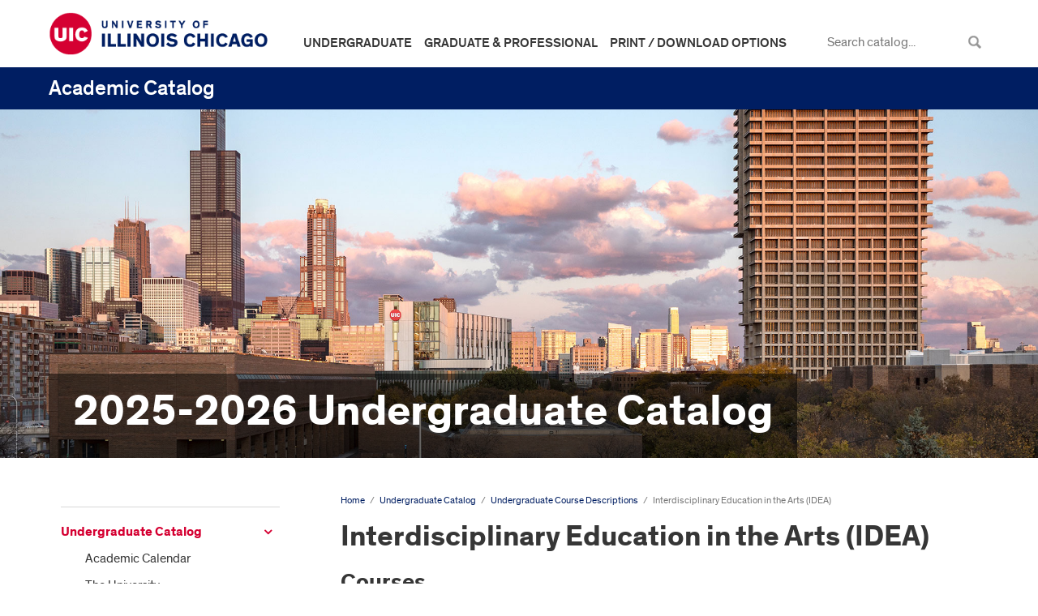

--- FILE ---
content_type: text/html; charset=UTF-8
request_url: https://catalog.uic.edu/ucat/course-descriptions/idea/
body_size: 23799
content:


<!doctype html>
<html xml:lang="en" lang="en" dir="ltr">

<head>
<title>Interdisciplinary Education in the Arts (IDEA) &lt; University of Illinois Chicago Academic Catalog</title>
<meta http-equiv="Content-Type" content="text/html; charset=utf-8" />
<meta property="og:site_name" content="University of Illinois Chicago Academic Catalog" />
<link rel="search" type="application/opensearchdescription+xml"
			href="/search/opensearch.xml" title="Catalog" />
<meta name="viewport" content="width=device-width, initial-scale=1.0, minimum-scale=1.0" />
<link href="/favicon.ico" rel="shortcut icon" />
<link rel="stylesheet" type="text/css" href="/css/reset.css" />
<link rel="stylesheet" type="text/css" href="/css/courseleaf.css?v=1760013740000" />
<link rel="stylesheet" type="text/css" href="/fonts/font-awesome/font-awesome.min.css" />
<link rel="stylesheet" type="text/css" href="/css/screen.css?v=1760013740000" media="screen" />
<link rel="stylesheet" type="text/css" href="/css/handheld.css?v=1760013740000" media="only screen and (max-width: 767px)" />
<link rel="stylesheet" type="text/css" href="/css/print.css?v=1760013740000" media="print" />
<script type="text/javascript" src="/js/jquery.js"></script>
<script type="text/javascript" src="/js/lfjs.js"></script>
<script type="text/javascript" src="/js/lfjs_any.js"></script>
<link rel="stylesheet" type="text/css" href="/js/lfjs.css?v=1760013742000" />
<script type="text/javascript" src="/js/courseleaf.js?v=1760013742000"></script>
<script type="text/javascript" src="/js/custom.js?v=1760013742000"></script>





</head>



<body>





<!--htdig_noindex-->
<div class="accessible noscript">
    <div class="accessible-menu" role="navigation" aria-label="Accessible Navigation">
		<ul>
			<li><a href="#content" rel="section">Skip to Content</a></li>
			<li><a href="/azindex/">AZ Index</a></li>
			<li><a href="/">Catalog Home</a></li>
			<li><a href="http://www.uic.edu">UIC Home</a></li>
		</ul>
	</div>
</div>
<!--/htdig_noindex-->

<header id="header-new">
	<div class="wrap">
		<div class="logo-header">
			<a href="//www.uic.edu">
				<img src="/images/logo2021.png" alt="University of Illinois Chicago" />
			</a>
		</div>
		<nav class="catalog-quicklinks" aria-label="catalog quicklink">
			<button id="hamburger" aria-controls="mobile-menu" data-toggle="#mobile-menu" aria-expanded="false">
				<span class="sr-only">Toggle menu</span>
				<i class="fa fa-bars" aria-hidden="true"></i>
			</button>
			<div id="mobile-menu">
			<ul id="quicklinks">
				<li><a href="/ucat/">Undergraduate</a></li>
				<li><a href="/gcat">Graduate &amp; Professional</a></li>
				<li><a href="#" onclick="showPrintDialog(); return false;">Print / Download Options</a></li>
			</ul>
			<div id="search" role="search">
				<form id="cl-search" action="/search/" class="clearfix">
				<label for="name">Search Catalog</label>
				<input type="text" name="search" size="25" placeholder="Search catalog..." class="searchbox" id="name" title="Search Catalog" />
				<input type="submit" value="Search" class="submit" />
				</form>
			</div><!-- end #search -->
		</div><!-- /#mobile-menu -->
		</nav>
	</div>
</header>

<!--htdig_noindex-->
<div id="header" role="header">
    <div class="wrap clearfix">
        <a href="/">
			<h1>Academic Catalog</h1>
		</a>
    </div><!--end .wrap -->
</div><!-- end #header -->
<!--/htdig_noindex-->

<!--htdig_noindex-->
<section id="banner" aria-labbledby="banner-header"
 class="ugrad"
>
    <div class="wrap">

		<div class="banner-text">
			<h2 id="banner-header">2025-2026 Undergraduate Catalog</h2>
		</div>





    </div><!--end .wrap -->
</section><!--end #navigation -->
<!--/htdig_noindex-->

<div id="wrapper">

    <div id="container" class="clearfix">
        <div id="nav-col" role="complementary">
            <a id="cl-menu-control" href="#" class="togglenav">
                <span class="cl-menu-text">Catalog Navigation</span>
                <!-- <a class="cl-menu-btn" href="#">Catalog Navigation</a> -->
				<svg aria-label="Down arrow icon" width="32" height="32" viewBox="0 0 32 32" role="presentation"><title>Down arrow icon</title><g fill="none" fill-rule="evenodd"><circle class="_circle" stroke-width="1" stroke="#007Da5" fill="#fff" cx="16" cy="16" r="15"></circle><path class="_arrow" stroke-width="2" stroke="#001E62" stroke-linecap="round" d="M12 17l4 4 4-4M16 20v-9"></path></g></svg>
			</a><!--end #cl-menu-control-->
            
            <!-- Begin Regular Nav -->
            <div id="cl-menu" role="navigation" aria-label="Secondary Navigation">
<ul class="nav levelzero" id="/">
	<li class="active isparent"><a href="/ucat/">Undergraduate Catalog</a>
	<ul class="nav levelone" id="/ucat/">
		<li><a href="/ucat/academic-calendar/">Academic Calendar</a></li>
		<li class="isparent"><a href="/ucat/the-university/">The University</a></li>
		<li class="isparent"><a href="/ucat/admissions-registration-finances/">Admissions, Registration &amp;&#8203; Finances</a></li>
		<li class="isparent"><a href="/ucat/degree-programs/">Degree Programs and Requirements</a></li>
		<li class="isparent"><a href="/ucat/colleges-depts/">Colleges &amp;&#8203; Departments</a></li>
		<li class="active isparent"><a href="/ucat/course-descriptions/">Undergraduate Course Descriptions</a>
		<ul class="nav leveltwo" id="/ucat/course-descriptions/">
			<li><a href="/ucat/course-descriptions/asp/">Academic Skills Program (ASP)</a></li>
			<li><a href="/ucat/course-descriptions/actg/">Accounting (ACTG)</a></li>
			<li><a href="/ucat/course-descriptions/anat/">Anatomy and Cell Biology (ANAT)</a></li>
			<li><a href="/ucat/course-descriptions/anth/">Anthropology (ANTH)</a></li>
			<li><a href="/ucat/course-descriptions/ahs/">Applied Health Sciences (AHS)</a></li>
			<li><a href="/ucat/course-descriptions/arab/">Arabic (ARAB)</a></li>
			<li><a href="/ucat/course-descriptions/arch/">Architecture (ARCH)</a></li>
			<li><a href="/ucat/course-descriptions/art/">Art (ART)</a></li>
			<li><a href="/ucat/course-descriptions/ah/">Art History (AH)</a></li>
			<li><a href="/ucat/course-descriptions/bcmg/">Biochemistry and Molecular Genetics (BCMG)</a></li>
			<li><a href="/ucat/course-descriptions/bios/">Biological Sciences (BIOS)</a></li>
			<li><a href="/ucat/course-descriptions/bhis/">Biomedical and Health Information Sciences (BHIS)</a></li>
			<li><a href="/ucat/course-descriptions/bme/">Biomedical Engineering (BME)</a></li>
			<li><a href="/ucat/course-descriptions/bps/">Biopharmaceutical Sciences (BPS)</a></li>
			<li><a href="/ucat/course-descriptions/bstt/">Biostatistics (BSTT)</a></li>
			<li><a href="/ucat/course-descriptions/blst/">Black Studies (BLST)</a></li>
			<li><a href="/ucat/course-descriptions/ba/">Business Administration (BA)</a></li>
			<li><a href="/ucat/course-descriptions/cc/">Campus Courses (CC)</a></li>
			<li><a href="/ucat/course-descriptions/cst/">Catholic Studies (CST)</a></li>
			<li><a href="/ucat/course-descriptions/cees/">Central and Eastern European Studies (CEES)</a></li>
			<li><a href="/ucat/course-descriptions/che/">Chemical Engineering (CHE)</a></li>
			<li><a href="/ucat/course-descriptions/chem/">Chemistry (CHEM)</a></li>
			<li><a href="/ucat/course-descriptions/chin/">Chinese (CHIN)</a></li>
			<li><a href="/ucat/course-descriptions/cme/">Civil, Materials, and Environmental Engineering (CME)</a></li>
			<li><a href="/ucat/course-descriptions/cl/">Classics (CL)</a></li>
			<li><a href="/ucat/course-descriptions/comm/">Communication (COMM)</a></li>
			<li><a href="/ucat/course-descriptions/chsc/">Community Health Sciences (CHSC)</a></li>
			<li><a href="/ucat/course-descriptions/cs/">Computer Science (CS)</a></li>
			<li><a href="/ucat/course-descriptions/clj/">Criminology, Law, and Justice (CLJ)</a></li>
			<li><a href="/ucat/course-descriptions/ci/">Curriculum and Instruction (CI)</a></li>
			<li><a href="/ucat/course-descriptions/des/">Design (DES)</a></li>
			<li><a href="/ucat/course-descriptions/dlg/">Dialogue (DLG)</a></li>
			<li><a href="/ucat/course-descriptions/dhd/">Disability and Human Development (DHD)</a></li>
			<li><a href="/ucat/course-descriptions/eaes/">Earth and Environmental Sciences (EAES)</a></li>
			<li><a href="/ucat/course-descriptions/econ/">Economics (ECON)</a></li>
			<li><a href="/ucat/course-descriptions/ed/">Education (ED)</a></li>
			<li><a href="/ucat/course-descriptions/edps/">Educational Policy Studies (EDPS)</a></li>
			<li><a href="/ucat/course-descriptions/epsy/">Educational Psychology (EPSY)</a></li>
			<li><a href="/ucat/course-descriptions/ece/">Electrical and Computer Engineering (ECE)</a></li>
			<li><a href="/ucat/course-descriptions/engr/">Engineering (ENGR)</a></li>
			<li><a href="/ucat/course-descriptions/engl/">English (ENGL)</a></li>
			<li><a href="/ucat/course-descriptions/elsi/">English Language and Support for Internationals (ELSI)</a></li>
			<li><a href="/ucat/course-descriptions/entr/">Entrepreneurship (ENTR)</a></li>
			<li><a href="/ucat/course-descriptions/fin/">Finance (FIN)</a></li>
			<li><a href="/ucat/course-descriptions/fr/">French (FR)</a></li>
			<li><a href="/ucat/course-descriptions/gws/">Gender and Women's Studies (GWS)</a></li>
			<li><a href="/ucat/course-descriptions/geog/">Geography (GEOG)</a></li>
			<li><a href="/ucat/course-descriptions/ger/">Germanic Studies (GER)</a></li>
			<li><a href="/ucat/course-descriptions/glas/">Global Asian Studies (GLAS)</a></li>
			<li><a href="/ucat/course-descriptions/gka/">Greek, Ancient (GKA)</a></li>
			<li><a href="/ucat/course-descriptions/gkm/">Greek, Modern (GKM)</a></li>
			<li><a href="/ucat/course-descriptions/gamd/">Guaranteed Admissions Medicine (GAMD)</a></li>
			<li><a href="/ucat/course-descriptions/him/">Health Information Management (HIM)</a></li>
			<li><a href="/ucat/course-descriptions/heb/">Hebrew (HEB)</a></li>
			<li><a href="/ucat/course-descriptions/hnur/">Hindi-&#8203;Urdu (HNUR)</a></li>
			<li><a href="/ucat/course-descriptions/hist/">History (HIST)</a></li>
			<li><a href="/ucat/course-descriptions/hon/">Honors College Courses (HON)</a></li>
			<li><a href="/ucat/course-descriptions/hn/">Human Nutrition (HN)</a></li>
			<li><a href="/ucat/course-descriptions/hum/">Humanities (HUM)</a></li>
			<li><a href="/ucat/course-descriptions/ie/">Industrial Engineering (IE)</a></li>
			<li><a href="/ucat/course-descriptions/ids/">Information and Decision Sciences (IDS)</a></li>
			<li><a href="/ucat/course-descriptions/it/">Information Technology (IT)</a></li>
			<li class="active self"><a href="#" onclick="return false;">Interdisciplinary Education in the Arts (IDEA)</a></li>
			<li><a href="/ucat/course-descriptions/iphs/">Interdisciplinary Public Health Sciences (IPHS)</a></li>
			<li><a href="/ucat/course-descriptions/isa/">Interdisciplinary Studies in the Arts (ISA)</a></li>
			<li><a href="/ucat/course-descriptions/inst/">International Studies (INST)</a></li>
			<li><a href="/ucat/course-descriptions/ital/">Italian (ITAL)</a></li>
			<li><a href="/ucat/course-descriptions/jpn/">Japanese (JPN)</a></li>
			<li><a href="/ucat/course-descriptions/jst/">Jewish Studies (JST)</a></li>
			<li><a href="/ucat/course-descriptions/kn/">Kinesiology (KN)</a></li>
			<li><a href="/ucat/course-descriptions/kor/">Korean (KOR)</a></li>
			<li><a href="/ucat/course-descriptions/lat/">Latin (LAT)</a></li>
			<li><a href="/ucat/course-descriptions/lals/">Latin American and Latino Studies (LALS)</a></li>
			<li><a href="/ucat/course-descriptions/las/">Liberal Arts and Sciences (LAS)</a></li>
			<li><a href="/ucat/course-descriptions/lib/">Library and Information Science (LIB)</a></li>
			<li><a href="/ucat/course-descriptions/ling/">Linguistics (LING)</a></li>
			<li><a href="/ucat/course-descriptions/lcsl/">Literatures, Cultural Studies, and Linguistics (LCSL)</a></li>
			<li><a href="/ucat/course-descriptions/lith/">Lithuanian (LITH)</a></li>
			<li><a href="/ucat/course-descriptions/mgmt/">Management (MGMT)</a></li>
			<li><a href="/ucat/course-descriptions/mktg/">Marketing (MKTG)</a></li>
			<li><a href="/ucat/course-descriptions/meng/">Master of Engineering (MENG)</a></li>
			<li><a href="/ucat/course-descriptions/mcs/">Mathematical Computer Science (MCS)</a></li>
			<li><a href="/ucat/course-descriptions/math/">Mathematics (MATH)</a></li>
			<li><a href="/ucat/course-descriptions/mtht/">Mathematics Teaching (MTHT)</a></li>
			<li><a href="/ucat/course-descriptions/me/">Mechanical Engineering (ME)</a></li>
			<li><a href="/ucat/course-descriptions/mim/">Microbiology and Immunology (MIM)</a></li>
			<li><a href="/ucat/course-descriptions/mils/">Military Science (MILS)</a></li>
			<li><a href="/ucat/course-descriptions/movi/">Moving Image Arts (MOVI)</a></li>
			<li><a href="/ucat/course-descriptions/muse/">Museum and Exhibition Studies (MUSE)</a></li>
			<li><a href="/ucat/course-descriptions/mus/">Music (MUS)</a></li>
			<li><a href="/ucat/course-descriptions/nast/">Native American Studies (NAST)</a></li>
			<li><a href="/ucat/course-descriptions/nats/">Natural Sciences (NATS)</a></li>
			<li><a href="/ucat/course-descriptions/ns/">Naval Science (NS)</a></li>
			<li><a href="/ucat/course-descriptions/neus/">Neuroscience (NEUS)</a></li>
			<li><a href="/ucat/course-descriptions/nurs/">Nursing Core (NURS)</a></li>
			<li><a href="/ucat/course-descriptions/nuel/">Nursing Elective (NUEL)</a></li>
			<li><a href="/ucat/course-descriptions/ot/">Occupational Therapy (OT)</a></li>
			<li><a href="/ucat/course-descriptions/path/">Pathology (PATH)</a></li>
			<li><a href="/ucat/course-descriptions/psci/">Pharmaceutical Sciences (PSCI)</a></li>
			<li><a href="/ucat/course-descriptions/pcol/">Pharmacology (PCOL)</a></li>
			<li><a href="/ucat/course-descriptions/phar/">Pharmacy (PHAR)</a></li>
			<li><a href="/ucat/course-descriptions/pmpr/">Pharmacy Practice (PMPR)</a></li>
			<li><a href="/ucat/course-descriptions/psop/">Pharmacy Systems, Outcomes, and Policy (PSOP)</a></li>
			<li><a href="/ucat/course-descriptions/phil/">Philosophy (PHIL)</a></li>
			<li><a href="/ucat/course-descriptions/pt/">Physical Therapy (PT)</a></li>
			<li><a href="/ucat/course-descriptions/phys/">Physics (PHYS)</a></li>
			<li><a href="/ucat/course-descriptions/phyb/">Physiology and Biophysics (PHYB)</a></li>
			<li><a href="/ucat/course-descriptions/pol/">Polish (POL)</a></li>
			<li><a href="/ucat/course-descriptions/pols/">Political Science (POLS)</a></li>
			<li><a href="/ucat/course-descriptions/port/">Portuguese (PORT)</a></li>
			<li><a href="/ucat/course-descriptions/psch/">Psychology (PSCH)</a></li>
			<li><a href="/ucat/course-descriptions/pa/">Public Administration (PA)</a></li>
			<li><a href="/ucat/course-descriptions/pubh/">Public Health (PUBH)</a></li>
			<li><a href="/ucat/course-descriptions/ppol/">Public Policy (PPOL)</a></li>
			<li><a href="/ucat/course-descriptions/ppa/">Public Policy Analysis (PPA)</a></li>
			<li><a href="/ucat/course-descriptions/res/">Real Estate Studies (RES)</a></li>
			<li><a href="/ucat/course-descriptions/rels/">Religious Studies (RELS)</a></li>
			<li><a href="/ucat/course-descriptions/russ/">Russian (RUSS)</a></li>
			<li><a href="/ucat/course-descriptions/slav/">Slavic and Baltic Languages and Literatures (SLAV)</a></li>
			<li><a href="/ucat/course-descriptions/sj/">Social Justice (SJ)</a></li>
			<li><a href="/ucat/course-descriptions/soc/">Sociology (SOC)</a></li>
			<li><a href="/ucat/course-descriptions/span/">Spanish (SPAN)</a></li>
			<li><a href="/ucat/course-descriptions/sped/">Special Education (SPED)</a></li>
			<li><a href="/ucat/course-descriptions/stat/">Statistics (STAT)</a></li>
			<li><a href="/ucat/course-descriptions/sabr/">Study Abroad (SABR)</a></li>
			<li><a href="/ucat/course-descriptions/thtr/">Theatre (THTR)</a></li>
			<li><a href="/ucat/course-descriptions/upa/">Urban and Public Affairs (UPA)</a></li>
			<li><a href="/ucat/course-descriptions/upp/">Urban Planning and Policy (UPP)</a></li>
			<li><a href="/ucat/course-descriptions/us/">Urban Studies (US)</a></li>
		</ul>
		</li>
		<li><a href="/ucat/archive-links/">Archive &amp;&#8203; Links</a></li>
	</ul>
	</li>
	<li class="isparent"><a href="/gcat/">Graduate and Professional Catalog</a></li>
	<li class="isparent"><a href="/all-course-descriptions/">All Course Descriptions</a></li>
</ul>
			   </div><!--end #cl-menu-->
            <!-- End Nav -->
        </div><!-- end #nav-col -->		    
    		    
        <div id="content-col">
            <div id="content" role="main">

<div id="breadcrumb" class="clearfix" role="navigation" aria-label="Breadcrumb Navigation">
<ul><li><a href="/">Home</a><span class="crumbsep">/</span></li><li><a href="/ucat/">Undergraduate&nbsp;Catalog</a><span class="crumbsep">/</span></li><li><a href="/ucat/course-descriptions/">Undergraduate&nbsp;Course&nbsp;Descriptions</a><span class="crumbsep">/</span></li><li><span class="active">Interdisciplinary Education in the Arts (IDEA)</span></li></ul>
</div><!-- end #breadcrumb -->

			<h1 class="page-title">Interdisciplinary Education in the Arts (IDEA)</h1>



<div id="textcontainer" class="page_content">

<div class="sidebar">
	<div id="sidebar-contact">








	</div>
</div>

<h2>Courses</h2>
<div class="sc_sccoursedescs">
<div class="courseblock">
<p class="courseblocktitle"><strong>IDEA 110.  Creativity and Innovation in Design and Arts.  4 hours.</strong></p>
<p class="courseblockdesc">
Provides knowledge of the issues and factors that motivate, influence, and materialize creativity and innovation in design and arts disciplines. Course Information: Previously listed as ISA 110. Class Schedule Information: To be properly registered, students must enroll in one Lecture-Discussion and one Laboratory.<i> UIC GE Creative Arts course</i>.<br/>
</p>
</div><div class="courseblock">
<p class="courseblocktitle"><strong>IDEA 120.  Digital Practices in Design and Arts.  4 hours.</strong></p>
<p class="courseblockdesc">
Introduction to key ideas and fundamentals of computing in contemporary digital practices in design and the arts disciplines. Class will expose students to exciting practitioners in the field. Course Information: Previously listed as ISA 120. Extensive computer use required. Class Schedule Information: To be properly registered, students must enroll in one Lecture-Discussion and one Laboratory.<br/>
</p>
</div><div class="courseblock">
<p class="courseblocktitle"><strong>IDEA 130.  Introduction to Game Studies: Play and Praxis.  4 hours.</strong></p>
<p class="courseblockdesc">
Overview of game studies as an interdisciplinary field concerning game creation, and the historical, cultural, social, and technological importance of games. Emphasis on game theory, gamification, game creation methods, and game cultures. Course Information: Extensive computer use required. Field trip required at a nominal fee. Class Schedule Information: To be properly registered, students must enroll in one Lecture and one Laboratory.<br/>
</p>
</div><div class="courseblock">
<p class="courseblocktitle"><strong>IDEA 210.  Topics in IDEAS: Intermedia and Interdisciplinary Artforms.  4 hours.</strong></p>
<p class="courseblockdesc">
Topics designed specifically of interdisciplinary subject matter. Topics will be determined by faculty and student interest in interdisciplinary, intermedia, and transdisciplinary forms of cultural production. Course Information: May be repeated to a maximum of 8 hours. Recommended Background: <a href="/search/?P=IDEA%20110" title="IDEA 110" class="bubblelink code" onclick="return showCourse(this, 'IDEA 110');">IDEA 110</a> and <a href="/search/?P=IDEA%20120" title="IDEA 120" class="bubblelink code" onclick="return showCourse(this, 'IDEA 120');">IDEA 120</a>.<br/>
</p>
</div><div class="courseblock">
<p class="courseblocktitle"><strong>IDEA 310.  Independent Study Course for IDEA Majors.  1-4 hours.</strong></p>
<p class="courseblockdesc">
Subject matter is determined by student in collaboration with supervising faculty member. Course Information: Prerequisite(s): <a href="/search/?P=IDEA%20110" title="IDEA 110" class="bubblelink code" onclick="return showCourse(this, 'IDEA 110');">IDEA 110</a> and <a href="/search/?P=IDEA%20120" title="IDEA 120" class="bubblelink code" onclick="return showCourse(this, 'IDEA 120');">IDEA 120</a>. Recommended Background: Comfort with interdisciplinary creative practices.<br/>
</p>
</div><div class="courseblock">
<p class="courseblocktitle"><strong>IDEA 322.  Introduction to Arts-Based Research Methods.  4 hours.</strong></p>
<p class="courseblockdesc">
Overview of arts-based research as an interdisciplinary, humanistic, and qualitative research methodology. Emphasis on applied, practice-led research in realization and refinement of interdisciplinary art projects. Course Information: Extensive computer use required. Field trip required at a nominal fee. Prerequisite(s): <a href="/search/?P=DES%20222" title="DES 222" class="bubblelink code" onclick="return showCourse(this, 'DES 222');">DES 222</a>. Recommended background: One year in any major in the College of Architecture, Design, and the Arts. Class Schedule Information: To be properly registered, students must enroll in one Lecture-Discussion and one Laboratory.<br/>
</p>
</div><div class="courseblock">
<p class="courseblocktitle"><strong>IDEA 410.  Interdisciplinary Capstone for IDEA Majors.  4 hours.</strong></p>
<p class="courseblockdesc">
A sustained practicum in the production, discussion and theorization of work produced by seniors (in the last two semesters) of IDEA coursework. Course Information: May be repeated to a maximum of 8 hours. Field work required.<br/>
</p>
</div></div></div><!--end #textcontainer -->



            </div> <!-- end #content -->
        </div><!--end #content-col -->
    </div><!-- end #container -->
</div><!-- end #wrapper --> 

<div id="footer" class="clearfix" role="contentinfo">
    <div class="wrap">
        <div id="foot-logo">
            <a href="/">University of Illinois Chicago</a>
        </div><!-- end #foot-logo -->
        
        <p><a href="http://admissions.uic.edu/apply-now">Apply Online</a> | <a href="http://admissions.uic.edu/contact-admissions">Contact Admissions</a> | <a href="https://www.vpaa.uillinois.edu/resources/web_privacy">Privacy Statement</a><br />
        Having problems accessing this site? <a href="mailto:ccmelby@uic.edu">Contact the Webmaster</a>.<br />
        &copy; 2025-2026 The Board of Trustees of the University of Illinois</p>
    </div>
</div><!-- end #footer -->

<a href="#header" id="totop">Back to Top</a>

<div id="print-dialog" aria-labeledby="dialog-title" class="screen" role="dialog">
	<div class="print-header">
		<h2 id="dialog-title">Print Options</h2>
	</div>
	<div class="print-body">
		<div class="print-option">
			<div class="option-head">
				<a href="#" onclick="hidePrintDialog();window.print();return false">Send Page to Printer</a>
			</div>
			<p>
				<em>Print this page.</em>
			</p>
		</div>
<div class="print-option"><div class="option-head"><a class="option-name" href="/ucat/course-descriptions/idea/idea.pdf" role="button">Download Page (PDF)</a></div><p class="option-desc"><em>The PDF will include all information unique to this page.</em></p></div><div class="print-option"><div class="option-head"><a class="option-name" href="/pdf/UIC Undergraduate Catalog 2025-2026.pdf" target="_blank">Download PDF of the entire 2025-2026 Undergraduate Catalog</a></div><p class="option-desc"><em>All pages in the Undergraduate Catalog.</em></p></div>    </div>
	<div class="buttons clearfix">
		<div class="cancel">
			<a href="#" onclick="hidePrintDialog(); return false;">Cancel</a>
		</div>
	</div>
</div>

</body>
</html>


--- FILE ---
content_type: text/css
request_url: https://catalog.uic.edu/css/print.css?v=1760013740000
body_size: 3774
content:
body {
	color: #000;
    font-family: Arial, Helvetica, sans-serif;
	font-size: 100%;
	line-height: 1.4;
	background: #fff;
}

#header,
.hide,
#nav-col,
#breadcrumb,
#foot-logo {
	display: none;
}

/*Content*/
#content a {
	color: #000033;
}
#content a:hover {
	color: #cc0000;
}
/*General Typography*/
#content h1 {font-size: 2.25em; margin: 0 0 .25em 0; color: #48617c; font-weight: bold; line-height: 1.2;}
#content h2 {font-size: 0.9375em; margin: 0 0 .25em 0; font-weight: bold;}
#content h3 {font-size: 0.875em; margin: 0 0 .25em 0; font-weight: bold;}
#content h4 {font-size: 0.8125em; margin: 0 0 .25em 0; font-weight: bold;}
#content h5 {font-size: 0.8125em; margin: 0 0 .25em 0; font-weight: bold;}
#content h6 {font-size: 0.8125em; margin: 0 0 .25em 0; font-weight: bold;}
#content p, #content dl {font-size: 0.8125em; margin: 0 0 0.75em 0;}
#content ul {font-size: 0.8125em; list-style: disc; margin: 0 0 .5em 25px;}
#content ol {font-size: 0.8125em; list-style: decimal; margin: 0 0 .5em 30px;}
#content ol li, #content ul li {margin: 0 0 .5em 0;}
#content li br {margin: 0 0 .5em 0;}
#content ul li ul, #content ol li ol {font-size: 1em;}
#content ol li ul, #content ul li ol {font-size: 1em;}
#content li p, #content ul table, #content ol table {font-size: 1em;}
#content sup {font-size: .8em; vertical-align: super; line-height: 1;}
#content sub {font-size: .8em; vertical-align: sub; line-height: 1;}
#content hr {display: block; height: 1px; border: 0; border-top: 1px solid #ccc; margin: 1em 0; padding: 0;}

/*Nested Ordered Lists*/
#content ol ol {list-style: lower-alpha;}
#content ol ol ol {list-style: lower-roman;}
#content ol ol li:first-child, #content ol ol ol li:first-child {margin-top: .5em;}

/*Nested Unordered Lists*/
#content ul ul li:first-child, #content ul ul ul li:first-child {margin-top: .5em;}

/*Tightlist*/
#content ul.tightlist {list-style: none; margin: 0 0 .5em 0;}
#content ul.tightlist ul {list-style: none; margin: 0 0 0 25px;}
#content ul.tightlist li {margin: 0 0 0 0;}
#content ul.tightlist ul li:first-child, #content ul.tightlist ul ul li:first-child {margin-top: 0;}

/*Blockquotes*/
#content blockquote {margin: 0 0 .25em 0; border-left: 5px solid #ccc; padding: 0 0 0 .5em; font-style: italic;}
#content blockquote p {line-height: 1.5;}
#content blockquote cite {display: block; font-size: 0.8125em;}
#content blockquote cite:before {content: "\2014 \0020";}
#content blockquote cite a, blockquote cite a:visited, blockquote cite a:visited {color: #ccc;}

/*Tables*/
#content table {font-size: 0.8125em; margin: 0 0 0.75em 0; border-collapse: collapse; border-spacing: 0; width: 100%; border: 1px solid #ccc;}
#content th {padding: .3em .75em; vertical-align: top; font-weight: bold; border-bottom: 1px solid #ccc; text-align: left; background: #f1f1f2;}
#content td {border-top: 1px solid #ccc; padding: .3em .75em; vertical-align: top;}
#content td img {vertical-align: top;}
#content td p {margin: 0; font-size: 1em;}

/*Forms*/
#content form {font-size: 0.8125em; margin: 0 0 0.75em 0;}
#content form input, #content form select {font-size: 1em;}

/*Footer*/
#footer p {
	font-size: 0.8125em;
	color: #333;
}
#footer p a {
	color: #333;
	text-decoration: none;
}
#footer p a:hover {
	color: #333;
	text-decoration: underline;
}

/*Courseleaf Controls*/
#pw_toolbar,
#pw_toolbar_toggle,
#pw_statusbar,
#sb_publish_bubble_bottom,
#warningwin,
#loadingwin,
.lfeditable,
.lfjsbubble {
	display: none;
}

/*Tabs*/
#tabs {
	display: none !important;
}
.tab_content {
	display: block !important;
}

/*A-Z Index*/
#content ul.letternav {
	margin: 0 0 1em 0;
}
#content ul.letternav li {
	display: inline;
}